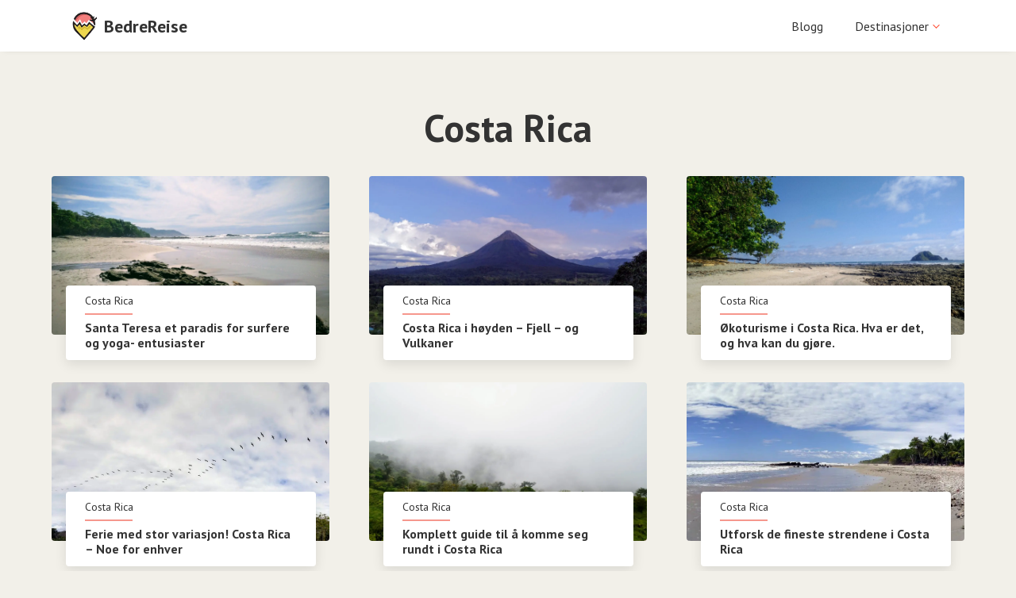

--- FILE ---
content_type: text/html; charset=UTF-8
request_url: https://bedrereise.no/costa-rica/
body_size: 6978
content:
<!DOCTYPE html>
<html lang="en">

<head>
    <meta charset="UTF-8">
    <meta name="viewport" content="width=device-width, initial-scale=1.0">
    <meta name="google-site-verification" content="k7YOQ7jaT--1rICQLGnxFfkFgM_WmZyaI2vM7878UtE" />
    <link rel="preconnect" href="https://fonts.gstatic.com">
    <link href="https://fonts.googleapis.com/css2?family=PT+Sans:ital,wght@0,400;0,700;1,400&display=swap" rel="stylesheet">
    
    <meta name='robots' content='index, follow, max-image-preview:large, max-snippet:-1, max-video-preview:-1' />

	<!-- This site is optimized with the Yoast SEO plugin v20.8 - https://yoast.com/wordpress/plugins/seo/ -->
	<title>Costa Rica - BedreReise</title>
	<link rel="canonical" href="https://bedrereise.no/costa-rica/" />
	<meta property="og:locale" content="nb_NO" />
	<meta property="og:type" content="article" />
	<meta property="og:title" content="Costa Rica - BedreReise" />
	<meta property="og:url" content="https://bedrereise.no/costa-rica/" />
	<meta property="og:site_name" content="BedreReise" />
	<meta name="twitter:card" content="summary_large_image" />
	<script type="application/ld+json" class="yoast-schema-graph">{"@context":"https://schema.org","@graph":[{"@type":"CollectionPage","@id":"https://bedrereise.no/costa-rica/","url":"https://bedrereise.no/costa-rica/","name":"Costa Rica - BedreReise","isPartOf":{"@id":"https://bedrereise.no/#website"},"primaryImageOfPage":{"@id":"https://bedrereise.no/costa-rica/#primaryimage"},"image":{"@id":"https://bedrereise.no/costa-rica/#primaryimage"},"thumbnailUrl":"https://bedrereise.no/wp-content/uploads/2021/01/IMG_20201226_102423_1-EFFECTS-edited-scaled.jpg","breadcrumb":{"@id":"https://bedrereise.no/costa-rica/#breadcrumb"},"inLanguage":"nb-NO"},{"@type":"ImageObject","inLanguage":"nb-NO","@id":"https://bedrereise.no/costa-rica/#primaryimage","url":"https://bedrereise.no/wp-content/uploads/2021/01/IMG_20201226_102423_1-EFFECTS-edited-scaled.jpg","contentUrl":"https://bedrereise.no/wp-content/uploads/2021/01/IMG_20201226_102423_1-EFFECTS-edited-scaled.jpg","width":2560,"height":1440},{"@type":"BreadcrumbList","@id":"https://bedrereise.no/costa-rica/#breadcrumb","itemListElement":[{"@type":"ListItem","position":1,"name":"Home","item":"https://bedrereise.no/"},{"@type":"ListItem","position":2,"name":"Costa Rica"}]},{"@type":"WebSite","@id":"https://bedrereise.no/#website","url":"https://bedrereise.no/","name":"BedreReise","description":"Reisetips for alle","publisher":{"@id":"https://bedrereise.no/#organization"},"potentialAction":[{"@type":"SearchAction","target":{"@type":"EntryPoint","urlTemplate":"https://bedrereise.no/?s={search_term_string}"},"query-input":"required name=search_term_string"}],"inLanguage":"nb-NO"},{"@type":"Organization","@id":"https://bedrereise.no/#organization","name":"BedreReise","url":"https://bedrereise.no/","logo":{"@type":"ImageObject","inLanguage":"nb-NO","@id":"https://bedrereise.no/#/schema/logo/image/","url":"https://bedrereise.no/wp-content/uploads/2020/12/cropped-logo.png","contentUrl":"https://bedrereise.no/wp-content/uploads/2020/12/cropped-logo.png","width":512,"height":512,"caption":"BedreReise"},"image":{"@id":"https://bedrereise.no/#/schema/logo/image/"}}]}</script>
	<!-- / Yoast SEO plugin. -->


<link rel='dns-prefetch' href='//static.addtoany.com' />
<link rel='dns-prefetch' href='//kit.fontawesome.com' />
<link rel='dns-prefetch' href='//pagead2.googlesyndication.com' />
<link rel="alternate" type="application/rss+xml" title="BedreReise &raquo; Costa Rica kategori-strøm" href="https://bedrereise.no/costa-rica/feed/" />
<script type="text/javascript">
window._wpemojiSettings = {"baseUrl":"https:\/\/s.w.org\/images\/core\/emoji\/14.0.0\/72x72\/","ext":".png","svgUrl":"https:\/\/s.w.org\/images\/core\/emoji\/14.0.0\/svg\/","svgExt":".svg","source":{"concatemoji":"https:\/\/bedrereise.no\/wp-includes\/js\/wp-emoji-release.min.js?ver=6.1.9"}};
/*! This file is auto-generated */
!function(e,a,t){var n,r,o,i=a.createElement("canvas"),p=i.getContext&&i.getContext("2d");function s(e,t){var a=String.fromCharCode,e=(p.clearRect(0,0,i.width,i.height),p.fillText(a.apply(this,e),0,0),i.toDataURL());return p.clearRect(0,0,i.width,i.height),p.fillText(a.apply(this,t),0,0),e===i.toDataURL()}function c(e){var t=a.createElement("script");t.src=e,t.defer=t.type="text/javascript",a.getElementsByTagName("head")[0].appendChild(t)}for(o=Array("flag","emoji"),t.supports={everything:!0,everythingExceptFlag:!0},r=0;r<o.length;r++)t.supports[o[r]]=function(e){if(p&&p.fillText)switch(p.textBaseline="top",p.font="600 32px Arial",e){case"flag":return s([127987,65039,8205,9895,65039],[127987,65039,8203,9895,65039])?!1:!s([55356,56826,55356,56819],[55356,56826,8203,55356,56819])&&!s([55356,57332,56128,56423,56128,56418,56128,56421,56128,56430,56128,56423,56128,56447],[55356,57332,8203,56128,56423,8203,56128,56418,8203,56128,56421,8203,56128,56430,8203,56128,56423,8203,56128,56447]);case"emoji":return!s([129777,127995,8205,129778,127999],[129777,127995,8203,129778,127999])}return!1}(o[r]),t.supports.everything=t.supports.everything&&t.supports[o[r]],"flag"!==o[r]&&(t.supports.everythingExceptFlag=t.supports.everythingExceptFlag&&t.supports[o[r]]);t.supports.everythingExceptFlag=t.supports.everythingExceptFlag&&!t.supports.flag,t.DOMReady=!1,t.readyCallback=function(){t.DOMReady=!0},t.supports.everything||(n=function(){t.readyCallback()},a.addEventListener?(a.addEventListener("DOMContentLoaded",n,!1),e.addEventListener("load",n,!1)):(e.attachEvent("onload",n),a.attachEvent("onreadystatechange",function(){"complete"===a.readyState&&t.readyCallback()})),(e=t.source||{}).concatemoji?c(e.concatemoji):e.wpemoji&&e.twemoji&&(c(e.twemoji),c(e.wpemoji)))}(window,document,window._wpemojiSettings);
</script>
<style type="text/css">
img.wp-smiley,
img.emoji {
	display: inline !important;
	border: none !important;
	box-shadow: none !important;
	height: 1em !important;
	width: 1em !important;
	margin: 0 0.07em !important;
	vertical-align: -0.1em !important;
	background: none !important;
	padding: 0 !important;
}
</style>
	<link rel='stylesheet' id='wp-block-library-css' href='https://bedrereise.no/wp-includes/css/dist/block-library/style.min.css?ver=6.1.9' type='text/css' media='all' />
<link rel='stylesheet' id='classic-theme-styles-css' href='https://bedrereise.no/wp-includes/css/classic-themes.min.css?ver=1' type='text/css' media='all' />
<style id='global-styles-inline-css' type='text/css'>
body{--wp--preset--color--black: #000000;--wp--preset--color--cyan-bluish-gray: #abb8c3;--wp--preset--color--white: #ffffff;--wp--preset--color--pale-pink: #f78da7;--wp--preset--color--vivid-red: #cf2e2e;--wp--preset--color--luminous-vivid-orange: #ff6900;--wp--preset--color--luminous-vivid-amber: #fcb900;--wp--preset--color--light-green-cyan: #7bdcb5;--wp--preset--color--vivid-green-cyan: #00d084;--wp--preset--color--pale-cyan-blue: #8ed1fc;--wp--preset--color--vivid-cyan-blue: #0693e3;--wp--preset--color--vivid-purple: #9b51e0;--wp--preset--gradient--vivid-cyan-blue-to-vivid-purple: linear-gradient(135deg,rgba(6,147,227,1) 0%,rgb(155,81,224) 100%);--wp--preset--gradient--light-green-cyan-to-vivid-green-cyan: linear-gradient(135deg,rgb(122,220,180) 0%,rgb(0,208,130) 100%);--wp--preset--gradient--luminous-vivid-amber-to-luminous-vivid-orange: linear-gradient(135deg,rgba(252,185,0,1) 0%,rgba(255,105,0,1) 100%);--wp--preset--gradient--luminous-vivid-orange-to-vivid-red: linear-gradient(135deg,rgba(255,105,0,1) 0%,rgb(207,46,46) 100%);--wp--preset--gradient--very-light-gray-to-cyan-bluish-gray: linear-gradient(135deg,rgb(238,238,238) 0%,rgb(169,184,195) 100%);--wp--preset--gradient--cool-to-warm-spectrum: linear-gradient(135deg,rgb(74,234,220) 0%,rgb(151,120,209) 20%,rgb(207,42,186) 40%,rgb(238,44,130) 60%,rgb(251,105,98) 80%,rgb(254,248,76) 100%);--wp--preset--gradient--blush-light-purple: linear-gradient(135deg,rgb(255,206,236) 0%,rgb(152,150,240) 100%);--wp--preset--gradient--blush-bordeaux: linear-gradient(135deg,rgb(254,205,165) 0%,rgb(254,45,45) 50%,rgb(107,0,62) 100%);--wp--preset--gradient--luminous-dusk: linear-gradient(135deg,rgb(255,203,112) 0%,rgb(199,81,192) 50%,rgb(65,88,208) 100%);--wp--preset--gradient--pale-ocean: linear-gradient(135deg,rgb(255,245,203) 0%,rgb(182,227,212) 50%,rgb(51,167,181) 100%);--wp--preset--gradient--electric-grass: linear-gradient(135deg,rgb(202,248,128) 0%,rgb(113,206,126) 100%);--wp--preset--gradient--midnight: linear-gradient(135deg,rgb(2,3,129) 0%,rgb(40,116,252) 100%);--wp--preset--duotone--dark-grayscale: url('#wp-duotone-dark-grayscale');--wp--preset--duotone--grayscale: url('#wp-duotone-grayscale');--wp--preset--duotone--purple-yellow: url('#wp-duotone-purple-yellow');--wp--preset--duotone--blue-red: url('#wp-duotone-blue-red');--wp--preset--duotone--midnight: url('#wp-duotone-midnight');--wp--preset--duotone--magenta-yellow: url('#wp-duotone-magenta-yellow');--wp--preset--duotone--purple-green: url('#wp-duotone-purple-green');--wp--preset--duotone--blue-orange: url('#wp-duotone-blue-orange');--wp--preset--font-size--small: 13px;--wp--preset--font-size--medium: 20px;--wp--preset--font-size--large: 36px;--wp--preset--font-size--x-large: 42px;--wp--preset--spacing--20: 0.44rem;--wp--preset--spacing--30: 0.67rem;--wp--preset--spacing--40: 1rem;--wp--preset--spacing--50: 1.5rem;--wp--preset--spacing--60: 2.25rem;--wp--preset--spacing--70: 3.38rem;--wp--preset--spacing--80: 5.06rem;}:where(.is-layout-flex){gap: 0.5em;}body .is-layout-flow > .alignleft{float: left;margin-inline-start: 0;margin-inline-end: 2em;}body .is-layout-flow > .alignright{float: right;margin-inline-start: 2em;margin-inline-end: 0;}body .is-layout-flow > .aligncenter{margin-left: auto !important;margin-right: auto !important;}body .is-layout-constrained > .alignleft{float: left;margin-inline-start: 0;margin-inline-end: 2em;}body .is-layout-constrained > .alignright{float: right;margin-inline-start: 2em;margin-inline-end: 0;}body .is-layout-constrained > .aligncenter{margin-left: auto !important;margin-right: auto !important;}body .is-layout-constrained > :where(:not(.alignleft):not(.alignright):not(.alignfull)){max-width: var(--wp--style--global--content-size);margin-left: auto !important;margin-right: auto !important;}body .is-layout-constrained > .alignwide{max-width: var(--wp--style--global--wide-size);}body .is-layout-flex{display: flex;}body .is-layout-flex{flex-wrap: wrap;align-items: center;}body .is-layout-flex > *{margin: 0;}:where(.wp-block-columns.is-layout-flex){gap: 2em;}.has-black-color{color: var(--wp--preset--color--black) !important;}.has-cyan-bluish-gray-color{color: var(--wp--preset--color--cyan-bluish-gray) !important;}.has-white-color{color: var(--wp--preset--color--white) !important;}.has-pale-pink-color{color: var(--wp--preset--color--pale-pink) !important;}.has-vivid-red-color{color: var(--wp--preset--color--vivid-red) !important;}.has-luminous-vivid-orange-color{color: var(--wp--preset--color--luminous-vivid-orange) !important;}.has-luminous-vivid-amber-color{color: var(--wp--preset--color--luminous-vivid-amber) !important;}.has-light-green-cyan-color{color: var(--wp--preset--color--light-green-cyan) !important;}.has-vivid-green-cyan-color{color: var(--wp--preset--color--vivid-green-cyan) !important;}.has-pale-cyan-blue-color{color: var(--wp--preset--color--pale-cyan-blue) !important;}.has-vivid-cyan-blue-color{color: var(--wp--preset--color--vivid-cyan-blue) !important;}.has-vivid-purple-color{color: var(--wp--preset--color--vivid-purple) !important;}.has-black-background-color{background-color: var(--wp--preset--color--black) !important;}.has-cyan-bluish-gray-background-color{background-color: var(--wp--preset--color--cyan-bluish-gray) !important;}.has-white-background-color{background-color: var(--wp--preset--color--white) !important;}.has-pale-pink-background-color{background-color: var(--wp--preset--color--pale-pink) !important;}.has-vivid-red-background-color{background-color: var(--wp--preset--color--vivid-red) !important;}.has-luminous-vivid-orange-background-color{background-color: var(--wp--preset--color--luminous-vivid-orange) !important;}.has-luminous-vivid-amber-background-color{background-color: var(--wp--preset--color--luminous-vivid-amber) !important;}.has-light-green-cyan-background-color{background-color: var(--wp--preset--color--light-green-cyan) !important;}.has-vivid-green-cyan-background-color{background-color: var(--wp--preset--color--vivid-green-cyan) !important;}.has-pale-cyan-blue-background-color{background-color: var(--wp--preset--color--pale-cyan-blue) !important;}.has-vivid-cyan-blue-background-color{background-color: var(--wp--preset--color--vivid-cyan-blue) !important;}.has-vivid-purple-background-color{background-color: var(--wp--preset--color--vivid-purple) !important;}.has-black-border-color{border-color: var(--wp--preset--color--black) !important;}.has-cyan-bluish-gray-border-color{border-color: var(--wp--preset--color--cyan-bluish-gray) !important;}.has-white-border-color{border-color: var(--wp--preset--color--white) !important;}.has-pale-pink-border-color{border-color: var(--wp--preset--color--pale-pink) !important;}.has-vivid-red-border-color{border-color: var(--wp--preset--color--vivid-red) !important;}.has-luminous-vivid-orange-border-color{border-color: var(--wp--preset--color--luminous-vivid-orange) !important;}.has-luminous-vivid-amber-border-color{border-color: var(--wp--preset--color--luminous-vivid-amber) !important;}.has-light-green-cyan-border-color{border-color: var(--wp--preset--color--light-green-cyan) !important;}.has-vivid-green-cyan-border-color{border-color: var(--wp--preset--color--vivid-green-cyan) !important;}.has-pale-cyan-blue-border-color{border-color: var(--wp--preset--color--pale-cyan-blue) !important;}.has-vivid-cyan-blue-border-color{border-color: var(--wp--preset--color--vivid-cyan-blue) !important;}.has-vivid-purple-border-color{border-color: var(--wp--preset--color--vivid-purple) !important;}.has-vivid-cyan-blue-to-vivid-purple-gradient-background{background: var(--wp--preset--gradient--vivid-cyan-blue-to-vivid-purple) !important;}.has-light-green-cyan-to-vivid-green-cyan-gradient-background{background: var(--wp--preset--gradient--light-green-cyan-to-vivid-green-cyan) !important;}.has-luminous-vivid-amber-to-luminous-vivid-orange-gradient-background{background: var(--wp--preset--gradient--luminous-vivid-amber-to-luminous-vivid-orange) !important;}.has-luminous-vivid-orange-to-vivid-red-gradient-background{background: var(--wp--preset--gradient--luminous-vivid-orange-to-vivid-red) !important;}.has-very-light-gray-to-cyan-bluish-gray-gradient-background{background: var(--wp--preset--gradient--very-light-gray-to-cyan-bluish-gray) !important;}.has-cool-to-warm-spectrum-gradient-background{background: var(--wp--preset--gradient--cool-to-warm-spectrum) !important;}.has-blush-light-purple-gradient-background{background: var(--wp--preset--gradient--blush-light-purple) !important;}.has-blush-bordeaux-gradient-background{background: var(--wp--preset--gradient--blush-bordeaux) !important;}.has-luminous-dusk-gradient-background{background: var(--wp--preset--gradient--luminous-dusk) !important;}.has-pale-ocean-gradient-background{background: var(--wp--preset--gradient--pale-ocean) !important;}.has-electric-grass-gradient-background{background: var(--wp--preset--gradient--electric-grass) !important;}.has-midnight-gradient-background{background: var(--wp--preset--gradient--midnight) !important;}.has-small-font-size{font-size: var(--wp--preset--font-size--small) !important;}.has-medium-font-size{font-size: var(--wp--preset--font-size--medium) !important;}.has-large-font-size{font-size: var(--wp--preset--font-size--large) !important;}.has-x-large-font-size{font-size: var(--wp--preset--font-size--x-large) !important;}
.wp-block-navigation a:where(:not(.wp-element-button)){color: inherit;}
:where(.wp-block-columns.is-layout-flex){gap: 2em;}
.wp-block-pullquote{font-size: 1.5em;line-height: 1.6;}
</style>
<link rel='stylesheet' id='core-css' href='https://bedrereise.no/wp-content/themes/bedrereise/style.css?ver=6.1.9' type='text/css' media='all' />
<link rel='stylesheet' id='header-css' href='https://bedrereise.no/wp-content/themes/bedrereise/css/header.css' type='text/css' media='all' />
<link rel='stylesheet' id='footer-css' href='https://bedrereise.no/wp-content/themes/bedrereise/css/footer.css' type='text/css' media='all' />
<link rel='stylesheet' id='blog-css' href='https://bedrereise.no/wp-content/themes/bedrereise/css/blog.css' type='text/css' media='all' />
<link rel='stylesheet' id='addtoany-css' href='https://bedrereise.no/wp-content/plugins/add-to-any/addtoany.min.css?ver=1.16' type='text/css' media='all' />
<script type='text/javascript' id='addtoany-core-js-before'>
window.a2a_config=window.a2a_config||{};a2a_config.callbacks=[];a2a_config.overlays=[];a2a_config.templates={};a2a_localize = {
	Share: "Share",
	Save: "Save",
	Subscribe: "Subscribe",
	Email: "Email",
	Bookmark: "Bookmark",
	ShowAll: "Show all",
	ShowLess: "Show less",
	FindServices: "Find service(s)",
	FindAnyServiceToAddTo: "Instantly find any service to add to",
	PoweredBy: "Powered by",
	ShareViaEmail: "Share via email",
	SubscribeViaEmail: "Subscribe via email",
	BookmarkInYourBrowser: "Bookmark in your browser",
	BookmarkInstructions: "Press Ctrl+D or \u2318+D to bookmark this page",
	AddToYourFavorites: "Add to your favorites",
	SendFromWebOrProgram: "Send from any email address or email program",
	EmailProgram: "Email program",
	More: "More&#8230;",
	ThanksForSharing: "Thanks for sharing!",
	ThanksForFollowing: "Thanks for following!"
};
</script>
<script type='text/javascript' async src='https://static.addtoany.com/menu/page.js' id='addtoany-core-js'></script>
<script type='text/javascript' src='https://bedrereise.no/wp-includes/js/jquery/jquery.min.js?ver=3.6.1' id='jquery-core-js'></script>
<script type='text/javascript' src='https://bedrereise.no/wp-includes/js/jquery/jquery-migrate.min.js?ver=3.3.2' id='jquery-migrate-js'></script>
<script type='text/javascript' async src='https://bedrereise.no/wp-content/plugins/add-to-any/addtoany.min.js?ver=1.1' id='addtoany-jquery-js'></script>
<link rel="https://api.w.org/" href="https://bedrereise.no/wp-json/" /><link rel="alternate" type="application/json" href="https://bedrereise.no/wp-json/wp/v2/categories/13" /><link rel="EditURI" type="application/rsd+xml" title="RSD" href="https://bedrereise.no/xmlrpc.php?rsd" />
<link rel="wlwmanifest" type="application/wlwmanifest+xml" href="https://bedrereise.no/wp-includes/wlwmanifest.xml" />
<meta name="generator" content="WordPress 6.1.9" />
<meta name="generator" content="Site Kit by Google 1.102.0" />
<!-- Google AdSense snippet added by Site Kit -->
<meta name="google-adsense-platform-account" content="ca-host-pub-2644536267352236">
<meta name="google-adsense-platform-domain" content="sitekit.withgoogle.com">
<!-- End Google AdSense snippet added by Site Kit -->

<!-- Google AdSense snippet added by Site Kit -->
<script async="async" src="https://pagead2.googlesyndication.com/pagead/js/adsbygoogle.js?client=ca-pub-3167186619511490&amp;host=ca-host-pub-2644536267352236" crossorigin="anonymous" type="text/javascript"></script>

<!-- End Google AdSense snippet added by Site Kit -->
<link rel="icon" href="https://bedrereise.no/wp-content/uploads/2020/12/cropped-logo-32x32.png" sizes="32x32" />
<link rel="icon" href="https://bedrereise.no/wp-content/uploads/2020/12/cropped-logo-192x192.png" sizes="192x192" />
<link rel="apple-touch-icon" href="https://bedrereise.no/wp-content/uploads/2020/12/cropped-logo-180x180.png" />
<meta name="msapplication-TileImage" content="https://bedrereise.no/wp-content/uploads/2020/12/cropped-logo-270x270.png" />
</head>

<body class="costa-rica">
    <header>
        <nav>
            <a class="site-logo" href="/"><picture>
<source type="image/webp" srcset="http://bedrereise.no/wp-content/uploads/2020/12/logo_sm.png.webp"/>
<img src="http://bedrereise.no/wp-content/uploads/2020/12/logo_sm.png" alt="site-logo"/>
</picture>
BedreReise</a>
            <ul id="header-menu" class="header-menu"><li id="menu-item-17" class="menu-item menu-item-type-taxonomy menu-item-object-category menu-item-17"><a href="https://bedrereise.no/blogg/">Blogg</a></li>
<li id="menu-item-771" class="menu-item menu-item-type-custom menu-item-object-custom current-menu-ancestor current-menu-parent menu-item-has-children menu-item-771"><a href="#">destinasjoner</a>
<div class='sub-menu'><div class='sub-menu-wrapper'><ul class='sub-menu-list'>
	<li id="menu-item-798" class="menu-item menu-item-type-taxonomy menu-item-object-category current-menu-item menu-item-798"><a href="https://bedrereise.no/costa-rica/" aria-current="page"><span class="inline-img "><img class="style-svg" src="https://bedrereise.no/wp-content/uploads/2022/10/Flag-Costa-Rica.webp" width="" height="" alt="" /></span> Costa Rica</a></li>
	<li id="menu-item-799" class="menu-item menu-item-type-taxonomy menu-item-object-category menu-item-799"><a href="https://bedrereise.no/usa/"><span class="inline-img "><picture class="style-svg">
<source type="image/webp" srcset="https://bedrereise.no/wp-content/uploads/2022/10/flagusa.jpg.webp"/>
<img src="https://bedrereise.no/wp-content/uploads/2022/10/flagusa.jpg" width="" height="" alt=""/>
</picture>
</span> USA</a></li>
	<li id="menu-item-800" class="menu-item menu-item-type-taxonomy menu-item-object-category menu-item-800"><a href="https://bedrereise.no/mexico/"><span class="inline-img "><picture class="style-svg">
<source type="image/webp" srcset="https://bedrereise.no/wp-content/uploads/2022/10/flag-mexico.png.webp"/>
<img src="https://bedrereise.no/wp-content/uploads/2022/10/flag-mexico.png" width="" height="" alt=""/>
</picture>
</span> Mexico</a></li>
	<li id="menu-item-801" class="menu-item menu-item-type-taxonomy menu-item-object-category menu-item-801"><a href="https://bedrereise.no/bulgaria/"><span class="inline-img "><picture class="style-svg">
<source type="image/webp" srcset="https://bedrereise.no/wp-content/uploads/2022/10/flaf-bulgaria.jpg.webp"/>
<img src="https://bedrereise.no/wp-content/uploads/2022/10/flaf-bulgaria.jpg" width="" height="" alt=""/>
</picture>
</span> Bulgaria</a></li>
	<li id="menu-item-802" class="menu-item menu-item-type-taxonomy menu-item-object-category menu-item-802"><a href="https://bedrereise.no/england/"><span class="inline-img "><img class="style-svg" src="https://bedrereise.no/wp-content/uploads/2022/10/Flag-England.webp" width="" height="" alt="" /></span> England</a></li>
</ul></div>
</li>
</ul>            <div id="mobile-toggle">☰</div>
        </nav>
    </header><div id="blogg-container">
    <div class="blogg-table">
        <div class="title-row">
            <div>
                <h1 class="main-title">Costa Rica</h1>
            </div>
        </div>
        <div class="blogg-row">
                        <div class="post-container">
                <a href="https://bedrereise.no/costa-rica/santa-teresa/">
                    <picture class="attachment-post-thumbnail size-post-thumbnail wp-post-image" decoding="async">
<source type="image/webp" srcset="https://bedrereise.no/wp-content/uploads/2021/01/IMG_20201226_102423_1-EFFECTS-edited-scaled.jpg.webp 2560w, https://bedrereise.no/wp-content/uploads/2021/01/IMG_20201226_102423_1-EFFECTS-edited-300x169.jpg.webp 300w, https://bedrereise.no/wp-content/uploads/2021/01/IMG_20201226_102423_1-EFFECTS-edited-1200x675.jpg.webp 1200w, https://bedrereise.no/wp-content/uploads/2021/01/IMG_20201226_102423_1-EFFECTS-edited-768x432.jpg.webp 768w, https://bedrereise.no/wp-content/uploads/2021/01/IMG_20201226_102423_1-EFFECTS-edited-1536x864.jpg.webp 1536w, https://bedrereise.no/wp-content/uploads/2021/01/IMG_20201226_102423_1-EFFECTS-edited-2048x1152.jpg.webp 2048w" sizes="(max-width: 2560px) 100vw, 2560px"/>
<img width="2560" height="1440" src="https://bedrereise.no/wp-content/uploads/2021/01/IMG_20201226_102423_1-EFFECTS-edited-scaled.jpg" alt="" decoding="async" srcset="https://bedrereise.no/wp-content/uploads/2021/01/IMG_20201226_102423_1-EFFECTS-edited-scaled.jpg 2560w, https://bedrereise.no/wp-content/uploads/2021/01/IMG_20201226_102423_1-EFFECTS-edited-300x169.jpg 300w, https://bedrereise.no/wp-content/uploads/2021/01/IMG_20201226_102423_1-EFFECTS-edited-1200x675.jpg 1200w, https://bedrereise.no/wp-content/uploads/2021/01/IMG_20201226_102423_1-EFFECTS-edited-768x432.jpg 768w, https://bedrereise.no/wp-content/uploads/2021/01/IMG_20201226_102423_1-EFFECTS-edited-1536x864.jpg 1536w, https://bedrereise.no/wp-content/uploads/2021/01/IMG_20201226_102423_1-EFFECTS-edited-2048x1152.jpg 2048w" sizes="(max-width: 2560px) 100vw, 2560px"/>
</picture>
                    <div class="related-title-container">
                        Costa Rica                        <div class="title-underline"></div>
                        <h3>Santa Teresa et paradis for surfere og yoga- entusiaster</h3>                    </div>
                </a>
            </div>
                        <div class="post-container">
                <a href="https://bedrereise.no/costa-rica/fjell-og-vulkaner/">
                    <picture class="attachment-post-thumbnail size-post-thumbnail wp-post-image" decoding="async" loading="lazy">
<source type="image/webp" srcset="https://bedrereise.no/wp-content/uploads/2021/01/IMG_20201216_151735-scaled.jpg.webp 2560w, https://bedrereise.no/wp-content/uploads/2021/01/IMG_20201216_151735-300x169.jpg.webp 300w, https://bedrereise.no/wp-content/uploads/2021/01/IMG_20201216_151735-1200x675.jpg.webp 1200w, https://bedrereise.no/wp-content/uploads/2021/01/IMG_20201216_151735-768x432.jpg.webp 768w, https://bedrereise.no/wp-content/uploads/2021/01/IMG_20201216_151735-1536x864.jpg.webp 1536w, https://bedrereise.no/wp-content/uploads/2021/01/IMG_20201216_151735-2048x1152.jpg.webp 2048w" sizes="(max-width: 2560px) 100vw, 2560px"/>
<img width="2560" height="1440" src="https://bedrereise.no/wp-content/uploads/2021/01/IMG_20201216_151735-scaled.jpg" alt="Arenal" decoding="async" loading="lazy" srcset="https://bedrereise.no/wp-content/uploads/2021/01/IMG_20201216_151735-scaled.jpg 2560w, https://bedrereise.no/wp-content/uploads/2021/01/IMG_20201216_151735-300x169.jpg 300w, https://bedrereise.no/wp-content/uploads/2021/01/IMG_20201216_151735-1200x675.jpg 1200w, https://bedrereise.no/wp-content/uploads/2021/01/IMG_20201216_151735-768x432.jpg 768w, https://bedrereise.no/wp-content/uploads/2021/01/IMG_20201216_151735-1536x864.jpg 1536w, https://bedrereise.no/wp-content/uploads/2021/01/IMG_20201216_151735-2048x1152.jpg 2048w" sizes="(max-width: 2560px) 100vw, 2560px"/>
</picture>
                    <div class="related-title-container">
                        Costa Rica                        <div class="title-underline"></div>
                        <h3>Costa Rica i høyden &#8211; Fjell &#8211; og Vulkaner</h3>                    </div>
                </a>
            </div>
                        <div class="post-container">
                <a href="https://bedrereise.no/costa-rica/okoturisme/">
                    <img width="2560" height="1920" src="https://bedrereise.no/wp-content/uploads/2021/01/IMG_20201204_135724-scaled.jpg" class="attachment-post-thumbnail size-post-thumbnail wp-post-image" alt="" decoding="async" loading="lazy" srcset="https://bedrereise.no/wp-content/uploads/2021/01/IMG_20201204_135724-scaled.jpg 2560w, https://bedrereise.no/wp-content/uploads/2021/01/IMG_20201204_135724-300x225.jpg 300w, https://bedrereise.no/wp-content/uploads/2021/01/IMG_20201204_135724-933x700.jpg 933w, https://bedrereise.no/wp-content/uploads/2021/01/IMG_20201204_135724-768x576.jpg 768w, https://bedrereise.no/wp-content/uploads/2021/01/IMG_20201204_135724-1536x1152.jpg 1536w, https://bedrereise.no/wp-content/uploads/2021/01/IMG_20201204_135724-2048x1536.jpg 2048w" sizes="(max-width: 2560px) 100vw, 2560px" />                    <div class="related-title-container">
                        Costa Rica                        <div class="title-underline"></div>
                        <h3>Økoturisme i Costa Rica. Hva er det, og hva kan du gjøre.</h3>                    </div>
                </a>
            </div>
                        <div class="post-container">
                <a href="https://bedrereise.no/costa-rica/ferie-med-stor-variasjon/">
                    <picture class="attachment-post-thumbnail size-post-thumbnail wp-post-image" decoding="async" loading="lazy">
<source type="image/webp" srcset="https://bedrereise.no/wp-content/uploads/2021/01/DSC_0736-PANO-scaled.jpg.webp 2560w, https://bedrereise.no/wp-content/uploads/2021/01/DSC_0736-PANO-300x117.jpg.webp 300w, https://bedrereise.no/wp-content/uploads/2021/01/DSC_0736-PANO-1200x466.jpg.webp 1200w, https://bedrereise.no/wp-content/uploads/2021/01/DSC_0736-PANO-768x298.jpg.webp 768w, https://bedrereise.no/wp-content/uploads/2021/01/DSC_0736-PANO-1536x597.jpg.webp 1536w, https://bedrereise.no/wp-content/uploads/2021/01/DSC_0736-PANO-2048x796.jpg.webp 2048w" sizes="(max-width: 2560px) 100vw, 2560px"/>
<img width="2560" height="994" src="https://bedrereise.no/wp-content/uploads/2021/01/DSC_0736-PANO-scaled.jpg" alt="" decoding="async" loading="lazy" srcset="https://bedrereise.no/wp-content/uploads/2021/01/DSC_0736-PANO-scaled.jpg 2560w, https://bedrereise.no/wp-content/uploads/2021/01/DSC_0736-PANO-300x117.jpg 300w, https://bedrereise.no/wp-content/uploads/2021/01/DSC_0736-PANO-1200x466.jpg 1200w, https://bedrereise.no/wp-content/uploads/2021/01/DSC_0736-PANO-768x298.jpg 768w, https://bedrereise.no/wp-content/uploads/2021/01/DSC_0736-PANO-1536x597.jpg 1536w, https://bedrereise.no/wp-content/uploads/2021/01/DSC_0736-PANO-2048x796.jpg 2048w" sizes="(max-width: 2560px) 100vw, 2560px"/>
</picture>
                    <div class="related-title-container">
                        Costa Rica                        <div class="title-underline"></div>
                        <h3>Ferie med stor variasjon! Costa Rica &#8211; Noe for enhver</h3>                    </div>
                </a>
            </div>
                        <div class="post-container">
                <a href="https://bedrereise.no/costa-rica/komplett-guide-til-a-komme-seg-rundt/">
                    <picture class="attachment-post-thumbnail size-post-thumbnail wp-post-image" decoding="async" loading="lazy">
<source type="image/webp" srcset="https://bedrereise.no/wp-content/uploads/2021/01/DSC_0423-1-scaled.jpg.webp 2560w, https://bedrereise.no/wp-content/uploads/2021/01/DSC_0423-1-300x200.jpg.webp 300w, https://bedrereise.no/wp-content/uploads/2021/01/DSC_0423-1-1050x700.jpg.webp 1050w, https://bedrereise.no/wp-content/uploads/2021/01/DSC_0423-1-768x512.jpg.webp 768w, https://bedrereise.no/wp-content/uploads/2021/01/DSC_0423-1-1536x1024.jpg.webp 1536w, https://bedrereise.no/wp-content/uploads/2021/01/DSC_0423-1-2048x1365.jpg.webp 2048w" sizes="(max-width: 2560px) 100vw, 2560px"/>
<img width="2560" height="1707" src="https://bedrereise.no/wp-content/uploads/2021/01/DSC_0423-1-scaled.jpg" alt="" decoding="async" loading="lazy" srcset="https://bedrereise.no/wp-content/uploads/2021/01/DSC_0423-1-scaled.jpg 2560w, https://bedrereise.no/wp-content/uploads/2021/01/DSC_0423-1-300x200.jpg 300w, https://bedrereise.no/wp-content/uploads/2021/01/DSC_0423-1-1050x700.jpg 1050w, https://bedrereise.no/wp-content/uploads/2021/01/DSC_0423-1-768x512.jpg 768w, https://bedrereise.no/wp-content/uploads/2021/01/DSC_0423-1-1536x1024.jpg 1536w, https://bedrereise.no/wp-content/uploads/2021/01/DSC_0423-1-2048x1365.jpg 2048w" sizes="(max-width: 2560px) 100vw, 2560px"/>
</picture>
                    <div class="related-title-container">
                        Costa Rica                        <div class="title-underline"></div>
                        <h3>Komplett guide til å komme seg rundt i Costa Rica</h3>                    </div>
                </a>
            </div>
                        <div class="post-container">
                <a href="https://bedrereise.no/costa-rica/utforsk-de-fineste-strendene/">
                    <picture class="attachment-post-thumbnail size-post-thumbnail wp-post-image" decoding="async" loading="lazy">
<source type="image/webp" srcset="https://bedrereise.no/wp-content/uploads/2021/01/IMG_20201226_123311-PANO-scaled.jpg.webp 2560w, https://bedrereise.no/wp-content/uploads/2021/01/IMG_20201226_123311-PANO-300x109.jpg.webp 300w, https://bedrereise.no/wp-content/uploads/2021/01/IMG_20201226_123311-PANO-1200x435.jpg.webp 1200w, https://bedrereise.no/wp-content/uploads/2021/01/IMG_20201226_123311-PANO-768x279.jpg.webp 768w, https://bedrereise.no/wp-content/uploads/2021/01/IMG_20201226_123311-PANO-1536x557.jpg.webp 1536w, https://bedrereise.no/wp-content/uploads/2021/01/IMG_20201226_123311-PANO-2048x743.jpg.webp 2048w" sizes="(max-width: 2560px) 100vw, 2560px"/>
<img width="2560" height="929" src="https://bedrereise.no/wp-content/uploads/2021/01/IMG_20201226_123311-PANO-scaled.jpg" alt="" decoding="async" loading="lazy" srcset="https://bedrereise.no/wp-content/uploads/2021/01/IMG_20201226_123311-PANO-scaled.jpg 2560w, https://bedrereise.no/wp-content/uploads/2021/01/IMG_20201226_123311-PANO-300x109.jpg 300w, https://bedrereise.no/wp-content/uploads/2021/01/IMG_20201226_123311-PANO-1200x435.jpg 1200w, https://bedrereise.no/wp-content/uploads/2021/01/IMG_20201226_123311-PANO-768x279.jpg 768w, https://bedrereise.no/wp-content/uploads/2021/01/IMG_20201226_123311-PANO-1536x557.jpg 1536w, https://bedrereise.no/wp-content/uploads/2021/01/IMG_20201226_123311-PANO-2048x743.jpg 2048w" sizes="(max-width: 2560px) 100vw, 2560px"/>
</picture>
                    <div class="related-title-container">
                        Costa Rica                        <div class="title-underline"></div>
                        <h3>Utforsk de fineste strendene i Costa Rica</h3>                    </div>
                </a>
            </div>
                    </div>
        <div id="blogg-nav" class="blogg-nav">
                    </div>
    </div>
</div>
<footer>
    <div class="footer-container">
        <div class="footer-second-col">
            <div class="footer-second-inner">
                <h4>Meny</h4>
                <ul id="footer-menu" class="footer-menu"><li id="menu-item-31" class="menu-item menu-item-type-taxonomy menu-item-object-category menu-item-31"><a href="https://bedrereise.no/blogg/">Blogg</a></li>
</ul>            </div>
            <div class="footer-second-inner">
                                <h4>Siste innlegg</h4>
                <ul>
                    <li><a href="https://bedrereise.no/tyskland/idylliske-s%C3%B8r-tyskland/">Idylliske Sør-Tyskland</a> </li> <li><a href="https://bedrereise.no/tsjekkia/reisebrev-fra-praha/">Reisebrev fra Praha</a> </li> <li><a href="https://bedrereise.no/usa/austin-reisetips/">Austin, reisetips til hovedstaten i Texas</a> </li> <li><a href="https://bedrereise.no/mexico/reisetips-for-mexico/">Reisetips for Mexico</a> </li> <li><a href="https://bedrereise.no/costa-rica/santa-teresa/">Santa Teresa et paradis for surfere og yoga- entusiaster</a> </li>                 </ul>
            </div>
            <div class="footer-second-inner">
                <h4>Personvern</h4>
                <ul id="footer-menu" class="footer-menu"><li id="menu-item-36" class="menu-item menu-item-type-post_type menu-item-object-page menu-item-36"><a href="https://bedrereise.no/informasjonskapsler/">Informasjonskapsler</a></li>
<li id="menu-item-37" class="menu-item menu-item-type-post_type menu-item-object-page menu-item-37"><a href="https://bedrereise.no/personvernerklaering/">Personvernerklæring</a></li>
</ul>            </div>
            <div class="footer-second-inner">
                <h4>Kontakt oss</h4>
                <ul>
                    <li><a href="mailto:post@bedrereise.no">post@bedrereise.no</a></li>
                </ul>
            </div>
        </div>
        <div class="org-container">
            <p>© 2026 Flow Digital AS</p>
        </div>
    </div>
</footer>


<script type='text/javascript' src='https://bedrereise.no/wp-content/themes/bedrereise/js/menu.js' id='menu-js'></script>
<script type='text/javascript' src='https://kit.fontawesome.com/100f05b54f.js' id='fa-js'></script>
</body>

</html>

--- FILE ---
content_type: text/html; charset=utf-8
request_url: https://www.google.com/recaptcha/api2/aframe
body_size: 267
content:
<!DOCTYPE HTML><html><head><meta http-equiv="content-type" content="text/html; charset=UTF-8"></head><body><script nonce="BihjScKO7zyLu2AR6L96og">/** Anti-fraud and anti-abuse applications only. See google.com/recaptcha */ try{var clients={'sodar':'https://pagead2.googlesyndication.com/pagead/sodar?'};window.addEventListener("message",function(a){try{if(a.source===window.parent){var b=JSON.parse(a.data);var c=clients[b['id']];if(c){var d=document.createElement('img');d.src=c+b['params']+'&rc='+(localStorage.getItem("rc::a")?sessionStorage.getItem("rc::b"):"");window.document.body.appendChild(d);sessionStorage.setItem("rc::e",parseInt(sessionStorage.getItem("rc::e")||0)+1);localStorage.setItem("rc::h",'1769904871988');}}}catch(b){}});window.parent.postMessage("_grecaptcha_ready", "*");}catch(b){}</script></body></html>

--- FILE ---
content_type: text/css
request_url: https://bedrereise.no/wp-content/themes/bedrereise/style.css?ver=6.1.9
body_size: 674
content:
/*
    Theme Name: BedreReise
    Theme Author: Flow Digital AS
    Version: 1.0
    Description: Theme for bedrereise.no
    License: GNU General Public License v2 or later
    License URI: http://www.gnu.org/licenses/gpl-2.0.html
    Text Domain: bedrereise
*/

/* Commons */

:root {
    --primary-color: #F6978D;
    --primary-color-accent: #c36258;;
    --secondary-color: ;
    --secondary-color-accent: ;
    --cta-color: #F6978D;
    --cta-color-accent: ;
    --title-color: #333;
    --text-color: #333;
    --background-color: #F2F0E9;
    --width-large: 1150px;
    --width-small: 650px;
}

html {
    font-size: 1rem;
}

body {
    width: 100vw;
    margin: 0;
    padding: 0;
    position: relative;
    overflow-x: hidden;
    font-family: "PT Sans", sans-serif;
    background-color: var(--background-color);
}

* {
    box-sizing: border-box;
}

#amp-mobile-version-switcher {
    display: none;
}

/* Containers */

.container-fluid {
    width: 100%;
    padding: 8vh 0;
}

.container-large {
    max-width: var(--width-large);
    margin: 0 auto;
}

.container-small {
    max-width: var(--width-small);
    margin: 0 auto;
}

/* Typografi */

h1, h2, h3, h4, h5 {
    color: var(--title-color);
    font-family: "PT Sans", sans-serif;
    line-height: 120%;
}

h1 {
    font-size: 2.6rem;
}

h2 {
    font-size: 2.2rem;
}

h3 {
    font-size: 2rem;
}

h4 {
    font-size: 1.8rem;
}

h5 {
    font-size: 1.125rem;
}

p {
    color: var(--text-color);
    font-weight: 400;
    font-size: 18px;
    line-height: 1.7;
}

p a {
    color: var(--primary-color-accent);
    text-decoration: none
}

p a:hover {
    text-decoration: underline;
}

/* Media: Tablet */

@media screen and (max-width: 1000px) {
    /* Containers */
    .container-small, .container-large {
        padding: 0 4vw;
    }
    /* Typografi */
    h1 {
        font-size: 2rem;
    }
    h2 {
        margin: 1.375rem 0;
    }
    h3 {
        margin: 1.25rem 0;
    }
    h4 {
        margin: 1.125rem 0;
    }
}

/* Media: Mobile */

@media screen and (max-width: 470px) {}

--- FILE ---
content_type: text/css
request_url: https://bedrereise.no/wp-content/themes/bedrereise/css/header.css
body_size: 1228
content:
/* HEADER.PHP, FOR: Header */

/* HEADER.PHP, FOR: Header */

header {
  position: sticky;
  top: 0;
  width: 100vw;
  height: 8vh;
  min-height: 65px;
  background-color: #fff;
  padding: 0 1rem 0 0.5rem;
  box-shadow: 0px 1px 8px -5px #00000042;
  z-index: 99;
}

header nav {
  position: relative;
  max-width: 1100px;
  width: 90vw;
  margin: 0 auto;
  height: 100%;
  display: flex;
  justify-content: space-between;
  align-items: center;
}

.site-logo {
  font-weight: bold;
  font-size: 22px;
  text-decoration: none;
  color: #333;
  display: flex;
  align-items: center;
}

.site-logo picture {
  display: flex;
  margin-right: 5px;
}

.site-logo img {
  width: 40px;
  height: auto;
  object-fit: contain;
}

.header-menu {
  margin: 0;
  display: flex;
  padding: 0;
  height: 100%;
  align-items: center;
}

.header-menu>li {
  list-style: none;
  margin-left: 2.5rem;
}

.header-menu a {
  color: var(--text-color);
  text-decoration: none;
  font-size: 16px;
  text-transform: capitalize;
}

.header-menu a:hover {
  text-decoration: underline;
}

.menu-item-has-children {
  position: relative;
}

/* 
.menu-item-has-children:hover a {
  text-decoration: none;
  cursor: default;
} */


#mobile-toggle {
  position: absolute;
  z-index: 99;
  right: 0;
  top: 50%;
  font-size: 2rem;
  transform: translateY(-50%);
  display: none;
}

#mobile-menu-overlay {
  display: none;
  position: fixed;
  width: 50vw;
  right: 0;
  z-index: 10;
  height: 200vh;
}

.header-menu .sub-menu {
  position: absolute;
  padding-left: 0;
  right: -30%;
  min-width: 120px;
  display: none;
  top: 100%;
  box-shadow: 0px -2px 8px -5px #00000042;
  border-radius: 10px;
  overflow: hidden;
}

.header-menu .sub-menu a {
  display: flex;
  align-items: center;
}

.header-menu .sub-menu a span {
  line-height: 0;
}

.sub-menu-wrapper {
  width: auto;
}

.header-menu .sub-menu li {
  list-style-type: none;
  display: block;
  background-color: var(--background-color);
  padding: 5px 10px;
  border-radius: 10px;
}

.sub-menu-list {
  padding-left: 0;
  display: grid;
  grid-template-columns: repeat(3, 200px);
  gap: 30px;
  background: #fff;
  padding: 30px;
}

.inline-img {
  pointer-events: none;
}

.header-menu .sub-menu li img {
  width: 30px;
  height: 20px;
  object-fit: cover;
  margin-right: 7px;
  border-radius: 5px;
  overflow: hidden;
  display: block;
}

.caret {
  position: relative;
  width: 13px;
  height: 13px;
  display: inline-block;
  margin-left: 3px;
}

.caret:after {
  width: 100%;
  height: 100%;
  position: absolute;
  content: "";
  left: 0;
  top: 0;
  background-image: url(/wp-content/themes/bedrereise/icons/icon-arrow-red.png);
  background-size: cover;
}

.menu-item-has-children .thereCaret {
  padding: 0px 10px;
  position: absolute;
  top: 0;
  left: 50%;
  transform: translate(-50%, 0);
  cursor: pointer;
  z-index: 2;
  width: 100%;
  height: 100%;
  display: flex;
  justify-content: center;
}

.thereCaret img {
  height: 20px;
  transition: 0.3s;
  display: block;
  position: absolute;
  top: 6px;
  right: -25px;
}

.openMenu {
  display: block !important;
}

.menu-item-has-children .thereCaret.active img {
  transform: rotate(-180deg);
}

@media screen and (max-width: 830px) {
  .site-logo {
    font-size: 18px;
    max-height: 50px;
  }

  #mobile-toggle {
    display: inline-block;
  }

  .header-menu {
    position: fixed;
    top: 8vh;
    left: 0;
    width: 100vw;
    height: 100vh;
    display: none;
    padding: 0;
    flex-direction: column;
    z-index: 98;
    background: white;
  }

  .header-menu li {
    margin-top: 40px;
    text-align: center;
    padding-left: 0;
    margin-left: 0;
    display: flex;
    justify-content: center;
  }

  .header-menu li a {
    color: var(--text-color);
    font-size: 1.5rem;
    position: relative;
  }

  .header-menu a {
    color: white;
  }

  .toggle-menu {
    left: 0;
  }

  .header-menu .sub-menu {
    right: auto;
    left: 50%;
    transform: translate(-50%, 0);
    box-shadow: none;
    overflow: auto;
  }

  .header-menu .sub-menu li {
    margin-top: 0;
  }

  .sub-menu-list {
    grid-template-columns: repeat(2, 200px);
    gap: 15px;
    padding: 0;
    padding-top: 20px;
  }

  .header-menu .menu-item-has-children {
    width: fit-content;
    margin: 40px auto 0;
  }
}

@media(max-width: 500px) {
  .sub-menu-list {
    grid-template-columns: repeat(1, 200px);
  }
}

@media screen and (max-width: 370px) {
  header .logo h1 {
    font-size: 1.3rem;
  }
}

--- FILE ---
content_type: text/css
request_url: https://bedrereise.no/wp-content/themes/bedrereise/css/footer.css
body_size: 481
content:
/* FOOTER.PHP, FOR: Footer */
/* FOOTER.PHP, FOR: Footer */

footer {
    width: 100vw;
    margin-top: 10rem;
  }
  
  footer h1 {
    color: #fff !important;
  }
  
  .footer-container {
    display: flex;
    flex-direction: column;
    max-width: 1200px;
    margin: auto;
    border-top: 1px solid #dedede;
    padding-top: 5rem;
    justify-content: space-between;
  }
  
  footer h4 {
    margin-top: 0;
    margin-bottom: 1.3rem;
    font-weight: 600;
    color: var(--title-color);
    font-size: 1.1rem;
  }
  
  footer li {
    list-style-type: none;
    margin-bottom: 1.3rem;
  }
  
  footer li:hover a {
    color: #333;
  }
  
  footer li a,
  .footer-second-col p,
  .footer-second-col a {
    color: #838383;
    transition: 0.2s;
    font-weight: 300;
    text-decoration: none;
  }
  
  footer ul {
    padding: 0;
  }
  
  .footer-menu a {
    font-weight: 300;
  }
  
  .footer-second-col {
    display: flex;
    flex-wrap: wrap;
    font-size: 16px;
    justify-content: space-evenly;
  }
  
  .footer-second-inner {
    width: 15%;
    min-width: 180px;
    margin-right: 1.5rem;
  }
  
  .footer-second-inner ul {
    display: flex;
    flex-direction: column;
  }
  
  .org-container {
    color: #333;
    margin-top: 3rem;
  }
  
  .org-container p {
    font-size: 14px;
    text-align: center;
  }
  
  @media screen and (max-width: 801px) {
    footer {
        margin-top: 5rem;
    }

    .footer-container {
      display: block;
    }
    .footer-container,
    .footer-second-col {
      width: 80vw;
      margin: auto;
    }
    .footer-second-inner {
      margin-bottom: 20px;
    }
  
    .org-container {
      width: 80vw;
      margin-right: auto;
      margin-left: auto;
    }
  }
  
  @media screen and (max-width: 765px) {
  .footer-second-col {
    justify-content: space-between;
  }
  }
  

--- FILE ---
content_type: text/css
request_url: https://bedrereise.no/wp-content/themes/bedrereise/css/blog.css
body_size: 754
content:
* {
    line-height: 28px;
  }
  
  .main-title {
    font-size: 3rem;
    text-align: center;
  }
  
  #blogg-container {
    max-width: 750px;
    width: 90vw;
    padding: 5vh 0;
    margin: auto;
  }

 
  
  .title-row {
    text-align: center;
  }
  
  .blogg-row {
    display: grid;
    grid-template-columns: repeat(1, 1fr);
    grid-gap: 60px 50px;
  }
  
  @media only screen and (min-width: 700px) {
    .blogg-row {
      grid-template-columns: repeat(2, 1fr);
    }

    .post-container {
        width: 100% !important;
    }
  }
  
  @media only screen and (min-width: 1100px) {
    .blogg-row {
      grid-template-columns: repeat(3, 1fr);
    }

    #blogg-container {
        max-width: 1150px;
    }
  }


  .title-underline {
    width: 60px;
    height: 2px;
    background-color: var(--primary-color);
    margin: 15px 0 5px 0;
}

  .post-container-outer {
    display: flex;
    justify-content: space-between;
    margin-top: 3rem;
}

.post-container {
    max-width: 100%;
    width: 90vw;
    height: 200px;
    margin: auto;
}

.post-container img {
width: 100%;
height: 100%;
object-fit: cover;
border-radius: 4px;
}

.related-title-container {
    background-color: white;
    border-radius: 4px;
    position: relative;
    top: -70px;
    width: 90%;
    margin: auto;
    padding: 5px 1.5rem;
    -webkit-box-shadow: 0px 5px 15px 0px rgba(0,0,0,0.1); 
    box-shadow: 0px 5px 15px 0px rgba(0,0,0,0.1);
    transition: 0.2s;
    font-size: 14px;
}

.related-title-container ul {
    padding: 0;
    list-style-type: none;
    margin: 0;
}

.post-container a, .post-container-xl a {
    text-decoration: none;
    color: var(--text-color);
}

.post-container a:hover .related-title-container {
    transform: scale(1.015);
    -webkit-box-shadow: 0px 5px 15px 0px rgba(0,0,0,0.2); 
    box-shadow: 0px 5px 15px 0px rgba(0,0,0,0.2);
}

.related-title-container .title-underline {
    margin: 2px 0 5px 0;
}

.post-container h3 {
    margin: 7px 0;
    font-size: 1rem;
}
  
.blogg-nav h2 {
  display: none;
}

.blogg-nav .nav-links {
  display: flex;
  justify-content: center;
  margin-top: 5rem;
}

  .blogg-nav .nav-links .page-numbers {
    margin: 0 0.5rem;
    padding: 0.5rem 1rem 0.5rem 1rem;
    color: var(--title-color);
    text-decoration: none;
    background-color: #f8f8f8;
    border-radius: 0.2rem;
    border: 1px solid #dbdbdb;
    box-shadow: 0px 0px 5px #dbdbdb;
    color: var(--primary-color)
  }
  
  

  .blogg-nav .nav-links .page-numbers.current {
    background-color: #dbdbdb;
    box-shadow: 0px 0px 5px #dbdbdb;
  }
  
  .blogg-nav .nav-links .page-numbers:hover {
    background-color: #dbdbdb;
  }
  
  .blogg-nav .nav-links .dots {
    display: none;
  }
  
  @media screen and (max-width: 750px) {
    .nav-links {
      display: flex;
      justify-content: space-between;
    }
    .blogg-nav .nav-links .page-numbers {
      padding: 0.5rem;
    }
  
    .title-row {
      margin-bottom: 0;
    }
  }
  

--- FILE ---
content_type: application/javascript
request_url: https://bedrereise.no/wp-content/themes/bedrereise/js/menu.js
body_size: 543
content:
let menuShow = false;

const burgerMenu = document.querySelector("#mobile-toggle");
const menuUl = document.querySelector(".header-menu");

jQuery("#mobile-toggle").click(function () {
    if (menuShow == false) {
        menuShow = true;
        burgerMenu.innerHTML = "&times;";
        burgerMenu.style.fontSize = "3em";
        jQuery(".header-menu").slideDown(200);
    } else if (menuShow == true) {
        menuShow = false;
        burgerMenu.innerHTML = "&#9776;";
        burgerMenu.style.fontSize = "2em";
        jQuery(".header-menu").slideUp(200);
    }
});

function myFunction(notMobile) {
    if (notMobile.matches) {
        menuUl.style.display = "flex";
    } else {
        menuUl.style.display = "none";
    }
}


// add caret to dropdown menu
    if(jQuery(window).innerWidth() > 1099){
        jQuery('nav .menu-item-has-children > a').each( function(){
            jQuery(this).append('<span class="caret"></span>')
        })
    }else{
        jQuery('nav .menu-item-has-children').each( function(){
            jQuery(this).append('<span class="thereCaret"><img src="/wp-content/themes/bedrereise/icons/icon-arrow-red.png" title="" alt=""/></span>')
        })
    }
    

//   open on hover or click
if (jQuery(window).innerWidth() > 1099) {
    jQuery('nav .menu-item-has-children').hover(function(){
        jQuery(this).find('.sub-menu').stop().slideDown(300);
    }, function(){
        jQuery(this).find('.sub-menu').stop().slideUp(200);
    });
}else{
    jQuery('nav .menu-item-has-children .thereCaret').click(function(){
        jQuery(this).parent().find('.sub-menu').toggleClass('openMenu');
        jQuery(this).toggleClass('active');
    });
}
var notMobile = window.matchMedia("(min-width: 832px)");
myFunction(notMobile);
notMobile.addListener(myFunction);